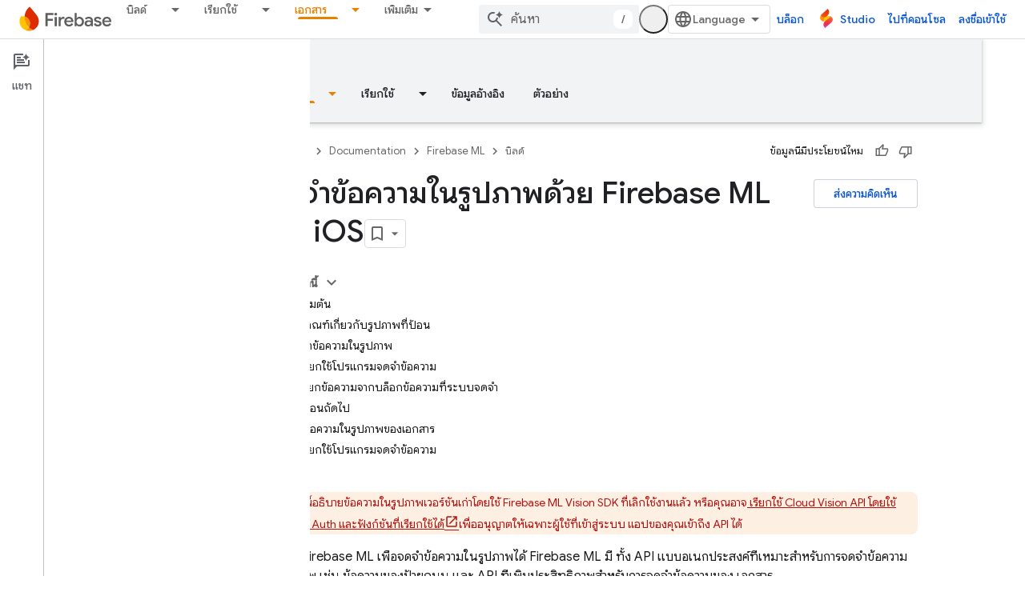

--- FILE ---
content_type: text/html; charset=UTF-8
request_url: https://feedback-pa.clients6.google.com/static/proxy.html?usegapi=1&jsh=m%3B%2F_%2Fscs%2Fabc-static%2F_%2Fjs%2Fk%3Dgapi.lb.en.2kN9-TZiXrM.O%2Fd%3D1%2Frs%3DAHpOoo_B4hu0FeWRuWHfxnZ3V0WubwN7Qw%2Fm%3D__features__
body_size: 78
content:
<!DOCTYPE html>
<html>
<head>
<title></title>
<meta http-equiv="X-UA-Compatible" content="IE=edge" />
<script type="text/javascript" nonce="ae938DRJIXVrRl4w0XXujw">
  window['startup'] = function() {
    googleapis.server.init();
  };
</script>
<script type="text/javascript"
  src="https://apis.google.com/js/googleapis.proxy.js?onload=startup" async
  defer nonce="ae938DRJIXVrRl4w0XXujw"></script>
</head>
<body>
</body>
</html>


--- FILE ---
content_type: text/javascript
request_url: https://www.gstatic.com/devrel-devsite/prod/v5f5028bd8220352863507a1bacc6e2ea79a725fdb2dd736f205c6da16a3d00d1/firebase/js/devsite_devsite_book_nav_module__th.js
body_size: -854
content:
(function(_ds){var window=this;var kpa=function(){return(0,_ds.O)('<button class="devsite-book-nav-toggle" aria-haspopup="menu"><span class="material-icons devsite-book-nav-toggle-icon"></span></button>')},lpa=function(){return(0,_ds.O)('<div class="devsite-book-nav-blur"></div>')},mpa=function(a){a=a.xB;a=_ds.rR(new _ds.Iy("{NUMBER_OF_MATCHING_DESCENDANTS,plural, =1{\u0e15\u0e23\u0e07\u0e01\u0e31\u0e19 {XXX_1} \u0e23\u0e32\u0e22\u0e01\u0e32\u0e23}other{\u0e15\u0e23\u0e07\u0e01\u0e31\u0e19 {XXX_2} \u0e23\u0e32\u0e22\u0e01\u0e32\u0e23}}"),
{NUMBER_OF_MATCHING_DESCENDANTS:a,XXX_1:_ds.yC(_ds.Ww(1)),XXX_2:_ds.yC(_ds.Ww(a))});return(0,_ds.O)('<span class="devsite-nav-filter-match-count"> (<mark>'+a+"</mark>)</span>")};var npa="onpointerover"in window?"pointerover":"mouseover",H_=function(a){const b=a.querySelectorAll(".devsite-nav-item").length>0,c=document.querySelector("#devsite-hamburger-menu");c&&(b?c.removeAttribute("visually-hidden"):_ds.Sm(a,"visually-hidden","",c))},opa=async function(a){a.classList.contains("hide-collapsed-panel")&&a.classList.remove("hide-collapsed-panel");var b=document.documentElement.scrollHeight-document.documentElement.clientHeight;const c=b?document.documentElement.scrollTop/b:
0;_ds.mq(a.eventHandler,a,_ds.$n,()=>{a.removeAttribute("animatable");a.background.removeAttribute("animatable");a.ea.removeAttribute("animatable")});_ds.Sm(a,"animatable","");b=_ds.sg(a.ma`animatable`);b(a.background,"animatable","");b(a.ea,"animatable","");a.hasAttribute("collapsed")?(_ds.Sm(a,"aria-label","\u0e0b\u0e48\u0e2d\u0e19\u0e01\u0e32\u0e23\u0e19\u0e33\u0e17\u0e32\u0e07\u0e14\u0e49\u0e32\u0e19\u0e02\u0e49\u0e32\u0e07",a.j),_ds.Sm(a,"data-title","\u0e0b\u0e48\u0e2d\u0e19\u0e01\u0e32\u0e23\u0e19\u0e33\u0e17\u0e32\u0e07\u0e14\u0e49\u0e32\u0e19\u0e02\u0e49\u0e32\u0e07",
a.j),a.removeAttribute("collapsed"),_ds.yy(a.j,"expanded","true"),I_(a,"Expanded book nav")):(_ds.Sm(a,"aria-label","\u0e41\u0e2a\u0e14\u0e07\u0e01\u0e32\u0e23\u0e19\u0e33\u0e17\u0e32\u0e07\u0e14\u0e49\u0e32\u0e19\u0e02\u0e49\u0e32\u0e07",a.j),_ds.Sm(a,"data-title","\u0e41\u0e2a\u0e14\u0e07\u0e01\u0e32\u0e23\u0e19\u0e33\u0e17\u0e32\u0e07\u0e14\u0e49\u0e32\u0e19\u0e02\u0e49\u0e32\u0e07",a.j),_ds.Sm(a,"collapsed",""),_ds.yy(a.j,"expanded","false"),I_(a,"Collapsed book nav"),_ds.mq(a.eventHandler,a,
_ds.$n,()=>{a.classList.add("hide-collapsed-panel")}));await _ds.Lo();b=document.documentElement.scrollHeight-document.documentElement.clientHeight;document.documentElement.scrollTop=Math.round(c*b)},qpa=function(a){a.eventHandler.listen(a,"click",b=>void J_(a,b));a.eventHandler.listen(a,"keypress",b=>{b.key==="Enter"&&J_(a,b)});a.eventHandler.listen(a,[npa,"focusin"],b=>void ppa(a,b));a.eventHandler.listen(document.body,"devsite-sitemask-hidden",()=>{a.o&&(K_(a,"_book")?a.removeAttribute("top-level-nav"):
_ds.Sm(a,"top-level-nav",""))});a.eventHandler.listen(document.body,"devsite-page-loaded",()=>void a.xa.Ta());a.eventHandler.listen(a,"devsite-content-updated",()=>{a.xa.Ta()});a.eventHandler.listen(a,"scroll",()=>{_ds.Sm(a,"user-scrolled","")});a.eventHandler.listen(a.j,"click",()=>{a.Ea.Ta()});a.m&&(a.eventHandler.listen(a.m,"keyup",()=>void a.ya.Ta()),a.eventHandler.listen(a.m,"focus",()=>void L_(a,"focus")));a.qa&&a.eventHandler.listen(a.qa,["click","keydown"],b=>{if(b.type==="click"||b.key===
"Enter"||b.key==="Escape"){a.m&&(a.m.value="",a.m.focus());let c;(c=a.qa)==null||c.classList.add("hidden");M_(a);N_(a);L_(a,b.type)}})},O_=function(a,b=a,c=!0){b=Array.from(b.querySelectorAll(".devsite-nav-title"));a.oa=new Set(b);if(!_ds.C().hash&&c)rpa(a,a.oa);else{c=new _ds.KU;for(const d of a.oa)_ds.JU(c,d)}},P_=async function(a){const b=await _ds.v();for(const c of a.oa)b.unregisterIntersectionForElement(c)},J_=function(a,b){if(!b.defaultPrevented){var c=b.target;c.getAttribute("id")==="devsite-close-nav"&&
(b.preventDefault(),b.stopPropagation(),a.scrollTop=0,a.hasAttribute("top-level-nav")?a.dispatchEvent(new CustomEvent("devsite-sitemask-hide",{bubbles:!0})):_ds.Sm(a,"top-level-nav",""));if(c.hasAttribute("menu")){var d=c.getAttribute("menu");d&&K_(a,d)&&(b.preventDefault(),b.stopPropagation(),a.scrollTop=0,a.removeAttribute("top-level-nav"))}var e=c.closest(".devsite-expandable-nav");if(e&&(d=c.closest(".devsite-nav-title, .devsite-nav-toggle"))){let f=b.target,g,h;if(!((g=f)==null?0:(h=g.closest(".devsite-nav-title"))==
null?0:h.hasAttribute("href"))){for(b=b.type==="click"||b.type==="touchend";f&&f!==e;){if(f.classList.contains("devsite-nav-title-no-path")&&b){f.blur();break}f=f.parentNode}e.querySelector(".devsite-nav-section")&&(b=e.classList.toggle("expanded"),(e=e.querySelector(".devsite-nav-title"))&&_ds.Sm(a,"aria-expanded",`${b}`,e))}if(d.matches(".devsite-nav-toggle"))return}c.closest(".devsite-nav-title-no-path")||(a.o&&(d=a.o.querySelector("[menu=_book]"))&&d.contains(c)&&a.dispatchEvent(new CustomEvent("devsite-sitemask-hide",
{bubbles:!0})),(c=c.closest("a.devsite-nav-title"))&&!c.classList.contains("devsite-nav-has-children")&&a.dispatchEvent(new CustomEvent("devsite-sitemask-hide",{bubbles:!0})))}},ppa=function(a,b){b.defaultPrevented||(b=_ds.Wn(b.target,c=>c instanceof HTMLAnchorElement&&c.hasAttribute("href")||c===a,!0),b!==a&&_ds.ig(b,_ds.Eo(b.href).href))},L_=function(a,b){a.dispatchEvent(new CustomEvent("devsite-analytics-observation",{detail:{category:"Site-Wide Custom Events",action:b,label:b==="focus"?"devsite-book-nav-filter input":
"devsite-book-nav-filter filter-clear-button"},bubbles:!0}))},Q_=function(a){a.ra=Array.from(a.querySelectorAll(".devsite-mobile-nav-bottom .devsite-nav-list[menu=_book] .devsite-nav-item:not(.devsite-nav-heading)"))},S_=function(a){const b=_ds.C().searchParams.get("nf");a.m&&b&&(a.m.value=b,R_(a))},R_=function(a){if(a.ra.length){M_(a);N_(a);var b,c,d=(b=a.m)==null?void 0:(c=b.value)==null?void 0:c.trim().toLowerCase();if(d){var e;(e=a.qa)==null||e.classList.remove("hidden");for(const g of a.ra){var f=
g.querySelectorAll(".devsite-nav-text");a=g.classList.contains("devsite-nav-expandable");e=c=!1;b=0;let h,k,l;const m=((l=(h=g)==null?void 0:(k=h.getAttribute("data-synonyms"))==null?void 0:k.split(","))!=null?l:[]).some(q=>q.toLowerCase().includes(d));let n,r;if(d&&a&&(m||((n=g.querySelector(".devsite-nav-text"))==null?0:(r=n.textContent)==null?0:r.toLowerCase().includes(d))))e=c=!0;else for(const q of f){let z,G,L,N;f=((N=(z=q)==null?void 0:(G=z.parentElement)==null?void 0:(L=G.getAttribute("data-synonyms"))==
null?void 0:L.split(","))!=null?N:[]).some(R=>R.toLowerCase().includes(d));if(d){let R;if(f||((R=q.textContent)==null?0:R.toLowerCase().includes(d)))c=!0,++b}}if(c===!0){g.classList.remove("hidden");if(e){c=Array.from(g.querySelectorAll(".devsite-nav-item"));for(const q of c){q.classList.remove("hidden");let z,G,L,N;c=((N=(z=q)==null?void 0:(G=z.parentElement)==null?void 0:(L=G.getAttribute("data-synonyms"))==null?void 0:L.split(","))!=null?N:[]).some(P=>P.toLowerCase().includes(d));let R;d&&(c||
((R=q.textContent)==null?0:R.toLowerCase().includes(d)))&&++b}}spa(g,d)}a&&b>0&&tpa(g,b)}}else(f=a.qa)==null||f.classList.add("hidden")}},M_=function(a){for(const b of a.ra){let c;b.classList.toggle("hidden",!((c=a.m)==null||!c.value))}},N_=function(a){if(a.querySelector("mark")){var b=[...a.querySelectorAll(".devsite-nav-text > .devsite-nav-filter-match-count")];for(const c of b)c.remove();a=[...a.querySelectorAll(".devsite-nav-text > mark")];for(const c of a){a=c.parentElement;let d;b=(d=a)==null?
void 0:d.textContent;a&&b&&_ds.qg(a,_ds.Tg(b))}}},spa=function(a,b){if(a=a.querySelector(".devsite-nav-text")){var c,d=(c=a.textContent)==null?void 0:c.replace(new RegExp(`(${b})`,"ig"),"<mark>$1</mark>");d&&_ds.qg(a,_ds.Tg(d))}},tpa=function(a,b){if(a=a.querySelector(".devsite-nav-text"))b=_ds.tt(mpa,{xB:b}),a.appendChild(b)},rpa=async function(a,b){if(a.connected){var c=await _ds.v(),d=new _ds.KU,e=f=>{f=f.target;_ds.JU(d,f);a.oa.delete(f);c.unregisterIntersectionForElement(f)};for(const f of b)try{c.registerIntersectionForElement(f,
e)}catch(g){e({target:f})}}},K_=function(a,b){let c=!1;if(a.o)for(const d of a.o.querySelectorAll("[menu]"))d.getAttribute("menu")===b?(d.removeAttribute("hidden"),c=!0):_ds.Sm(a,"hidden","",d);return c},T_=function(a,b=a){b||(b=a);for(const c of b.querySelectorAll(".devsite-nav-active"))c.classList.remove("devsite-nav-active"),c.removeAttribute("aria-current");a=_ds.So(_ds.C().pathname);a=`[href="${_ds.Eo(a).href}"], [href="${a}"],
        [alt-paths~="${a}"]`;for(const c of b.querySelectorAll(a))c.classList.add("devsite-nav-active"),_ds.yy(c,"current","page")},U_=function(a,b=a){b||(b=a);if(a=b.querySelector(".devsite-mobile-nav-bottom"))for(a=a.querySelector(".devsite-nav-active");a&&a.parentElement&&a.parentElement!==b;)a.matches(".devsite-expandable-nav:not(.expanded)")&&a.classList.add("expanded"),a=a.parentElement},upa=async function(a){a.connected&&(a.removeAttribute("user-scrolled"),await _ds.Lo(),await V_(a),await a.Ca,
await _ds.v(),await _ds.Lo(),await V_(a))},V_=async function(a){if(a.connected&&a.o){await _ds.v();var b=a.o.querySelector(".devsite-nav-active");b&&(a.hasAttribute("user-scrolled")||await vpa(a,b))}},vpa=async function(a,b){if(a.connected){var c=a.hasAttribute("user-scrolled");a.scrollTop=_ds.xq(b,a,!0).y;await _ds.Lo();c&&_ds.Sm(a,"user-scrolled","")}},I_=function(a,b){a.dispatchEvent(new CustomEvent("devsite-analytics-observation",{detail:{category:"Site-Wide Custom Events",action:"click",label:b},
bubbles:!0}))},W_=class extends _ds.Vm{static get observedAttributes(){return["collapsed","fixed","hidden"]}constructor(){super();this.connected=!1;this.qa=this.m=this.ua=this.o=null;this.ra=[];this.eventHandler=new _ds.u;this.va=()=>{};this.oa=new Set;_ds.Rm(this,this.ma`animatable`,this.ma`aria-expanded`,this.ma`aria-label`,this.ma`collapsed`,this.ma`data-title`,this.ma`fixed`,this.ma`has-book-nav`,this.ma`hidden`,this.ma`top-level-nav`,this.ma`user-scrolled`,this.ma`visually-hidden`);this.background=
document.createElement("div");this.background.classList.add("devsite-book-nav-bg");this.j=_ds.tt(kpa);this.ea=_ds.tt(lpa);this.Ca=new Promise(a=>{this.va=a});this.xa=new _ds.Zh(()=>{this.connected&&H_(this)},20);this.ya=new _ds.Zh(()=>{R_(this)},20);this.Ea=new _ds.Zh(()=>{opa(this)},100)}async connectedCallback(){this.connected=!0;_ds.Fn(this.background,this);this.hasAttribute("hidden")&&(_ds.Sm(this,"hidden","",this.j),_ds.Sm(this,"hidden","",this.ea));let a;(a=this.parentElement)==null||a.insertBefore(this.j,
this.nextSibling);_ds.Sm(this,"aria-label","\u0e0b\u0e48\u0e2d\u0e19\u0e01\u0e32\u0e23\u0e19\u0e33\u0e17\u0e32\u0e07\u0e14\u0e49\u0e32\u0e19\u0e02\u0e49\u0e32\u0e07",this.j);_ds.Sm(this,"data-title","\u0e0b\u0e48\u0e2d\u0e19\u0e01\u0e32\u0e23\u0e19\u0e33\u0e17\u0e32\u0e07\u0e14\u0e49\u0e32\u0e19\u0e02\u0e49\u0e32\u0e07",this.j);_ds.Sm(this,"aria-expanded","true",this.j);let b;(b=this.parentElement)==null||b.insertBefore(this.ea,this.nextSibling);if(this.ua=this.querySelector(".devsite-book-nav-filter"))this.m=
this.ua.querySelector("input[type=text]"),this.qa=this.ua.querySelector(".filter-clear-button"),Q_(this),S_(this);H_(this);qpa(this);await this.init();O_(this)}disconnectedCallback(){this.connected=!1;_ds.D(this.eventHandler);P_(this);this.oa.clear();var a=document.querySelector("#devsite-hamburger-menu");a&&_ds.Sm(this,"visually-hidden","",a);a=[this.background,this.j,this.ea];for(const b of a)b&&_ds.Hn(b);this.removeAttribute("animatable");this.background.removeAttribute("animatable");this.ea.removeAttribute("animatable");
this.ea.style.removeProperty("--devsite-js-book-nav-scrollbar-width")}attributeChangedCallback(a){a==="hidden"&&this.dispatchEvent(new CustomEvent(this.hasAttribute("hidden")?"devsite-element-hidden":"devsite-element-visible",{bubbles:!0}));if(a==="hidden"||a==="collapsed"){var b=document.querySelector(".devsite-main-content");b&&(this.hasAttribute("collapsed")||this.hasAttribute("hidden")?b.removeAttribute("has-book-nav"):_ds.Sm(this,"has-book-nav","",b))}if(a==="fixed"||a==="hidden"||a==="collapsed"){b=
this.hasAttribute(a);const c=[this.background,this.j,this.ea];for(const d of c)d&&(b?_ds.Sm(this,a,"",d):d.removeAttribute(a))}a==="fixed"&&this.va()}async init(a=!0){if(this.connected){this.ea.style.setProperty("--devsite-js-book-nav-scrollbar-width",`${this.offsetWidth-this.clientWidth}px`);this.o=this.querySelector(".devsite-mobile-nav-bottom");_ds.Sm(this,"top-level-nav","");this.o&&this.o.querySelector("[menu=_book]")&&this.removeAttribute("top-level-nav");this.children.length===0&&_ds.Sm(this,
"hidden","");if(this.background)for(const b of["hidden","fixed","animatable"])this.hasAttribute(b)&&_ds.Sm(this,b,"",this.background);!this.hasAttribute("hidden")&&a?(T_(this),U_(this),await upa(this)):(await _ds.Lo(),await V_(this))}}async dc(a){a?(a=a.querySelector("nav")||null,T_(this,a),U_(this,a),a&&(await P_(this),this.oa.clear(),O_(this,a,!1)),_ds.Um(this,this.querySelector("nav"),a)):_ds.En(this);Q_(this);if(this.m){this.m.value="";let b;(b=this.qa)==null||b.classList.add("hidden");S_(this)}await _ds.Lo();
await this.init(!1)}};W_.prototype.updateContent=W_.prototype.dc;W_.prototype.attributeChangedCallback=W_.prototype.attributeChangedCallback;W_.prototype.disconnectedCallback=W_.prototype.disconnectedCallback;W_.prototype.connectedCallback=W_.prototype.connectedCallback;try{customElements.define("devsite-book-nav",W_)}catch(a){console.warn("Unrecognized DevSite custom element - DevsiteBookNav",a)};})(_ds_www);
